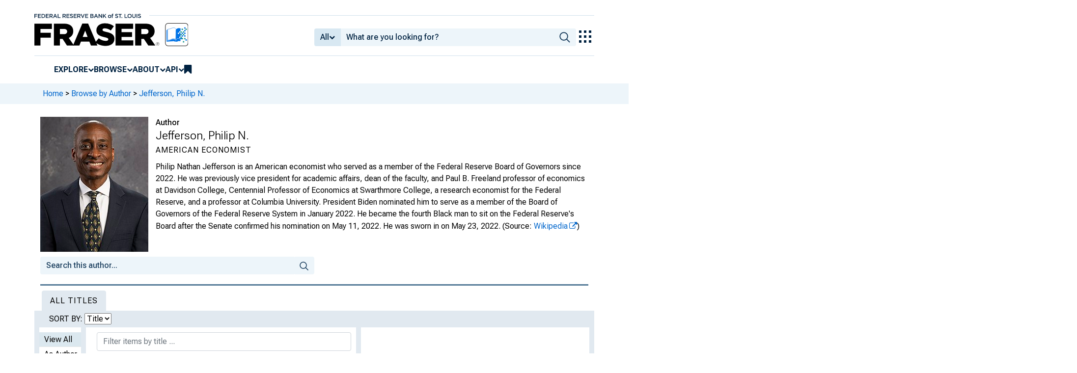

--- FILE ---
content_type: text/html; charset=UTF-8
request_url: https://fraser.stlouisfed.org/author/philip-n-jefferson
body_size: 4967
content:
<!DOCTYPE html>
<html lang="en">
<head>
    <script>
        dataLayer = typeof dataLayer === 'undefined' ? [] : dataLayer;
        fed__header_format = 'fraser';
        console.log('fed__header_format :: ', fed__header_format);
    </script>
    <!-- Google Tag Manager -->
    <script>
            (function (w, d, s, l, i) {
                w[l] = w[l] || [];
                w[l].push({
                    'gtm.start':
                        new Date().getTime(), event: 'gtm.js'
                });
                var f = d.getElementsByTagName(s)[0],
                    j = d.createElement(s), dl = l != 'dataLayer' ? '&l=' + l : '';
                j.async = true;
                j.src =
                    'https://www.googletagmanager.com/gtm.js?id=' + i + dl;
                f.parentNode.insertBefore(j, f);
            })(window, document, 'script', 'dataLayer', 'GTM-HLGQ');
    </script>
    <!-- End Google Tag Manager -->
    <meta name="viewport" content="width=device-width, initial-scale=1">
    <meta http-equiv="X-UA-Compatible" content="IE=edge,chrome=1">
    <meta charset="UTF-8">
    <link rel="unapi-server" type="application/xml" title="unAPI" href="/unapi.php"/>
    <link rel="stylesheet" type="text/css" href="/assets/dist/bootstrap/dist/css/bootstrap.min.css?1767975745">
    <link rel="stylesheet" type="text/css" href="/assets/dist/font-awesome/css/font-awesome.min.css?1767975745">
    <link rel="stylesheet" type="text/css"
          href="//fonts.googleapis.com/css?family=Rosarivo:400,400italic,700,700italic|Open+Sans:400,400italic,700,700italic">
    <link href="https://fonts.googleapis.com/css2?family=Roboto&display=swap" rel="stylesheet">
    <link href="https://fonts.googleapis.com/css2?family=Roboto+Slab&display=swap" rel="stylesheet">
    <link href="https://fonts.googleapis.com/css2?family=Roboto+Flex:opsz,wght@8..144,100..1000&family=Roboto:ital,wght@0,100..900;1,100..900&display=swap">
    <link rel="stylesheet" type="text/css" href=/assets/css/autoComplete.min.css?1767975745>
    <link rel="stylesheet" type="text/css" href=/assets/css/author.css?1767975745>
    <link rel="apple-touch-icon" sizes="57x57" href="/favicons/apple-touch-icon-57x57.png">
<link rel="apple-touch-icon" sizes="60x60" href="/favicons/apple-touch-icon-60x60.png">
<link rel="apple-touch-icon" sizes="72x72" href="/favicons/apple-touch-icon-72x72.png">
<link rel="apple-touch-icon" sizes="76x76" href="/favicons/apple-touch-icon-76x76.png">
<link rel="apple-touch-icon" sizes="114x114" href="/favicons/apple-touch-icon-114x114.png">
<link rel="apple-touch-icon" sizes="120x120" href="/favicons/apple-touch-icon-120x120.png">
<link rel="apple-touch-icon" sizes="144x144" href="/favicons/apple-touch-icon-144x144.png">
<link rel="apple-touch-icon" sizes="152x152" href="/favicons/apple-touch-icon-152x152.png">
<link rel="apple-touch-icon" sizes="180x180" href="/favicons/apple-touch-icon-180x180.png">
<link rel="icon" type="image/png" href="/favicons/favicon-32x32.png" sizes="32x32">
<link rel="icon" type="image/png" href="/favicons/favicon-194x194.png" sizes="194x194">
<link rel="icon" type="image/png" href="/favicons/favicon-96x96.png" sizes="96x96">
<link rel="icon" type="image/png" href="/favicons/android-chrome-192x192.png" sizes="192x192">
<link rel="icon" type="image/png" href="/favicons/favicon-16x16.png" sizes="16x16">
    <link fed="fed" rel="stylesheet" type="text/css" href="/assets/css/fed.css?1767975745">
    <title>
                    Jefferson, Philip N. | Author | FRASER | St. Louis Fed
            </title>
        <meta name="description" content="Works by Philip N. Jefferson">
    <meta name="name" content="Jefferson, Philip N.">
    <meta name="keywords" content="
                    Jefferson, Philip Nathan
                    ">
              
    </head>
<body>
<!-- Google Tag Manager (noscript) -->
<noscript>
    <iframe src="https://www.googletagmanager.com/ns.html?id=GTM-HLGQ"
            height="0" width="0" style="display:none;visibility:hidden"></iframe>
</noscript>
<!-- End Google Tag Manager (noscript) -->
<header fed="header">
            <nav fed="top_bar">
            <a fed="top_bar"
               href="https://www.stlouisfed.org"
               target="_blank">
                <img fed="logo__top_bar"
                     src="/assets/svgs/STLFED__SmallText.svg"
                     alt="FED">
            </a>
        </nav>
        <nav fed="top">
        <div fed="header__left">
            <a fed="logo" href="/">
                <img fed="logo"
                     src="/assets/svgs/STLFED__desktop.svg"
                     alt="logo">
            </a>
        </div>
        <div fed="header__right">
            <button fed="search"
                    class="btn">
                <i class="fa fa-search" title="search"></i>
            </button>
            <button fed="hamburger"
                    class="btn hamburger">
                <i class="fa fa-bars" title="menu"></i>
            </button>
                            <form action="/search.php" id="head-search-form" class="d-none d-lg-block pt-1">

                    
                    <div class="input-group">
                        <button id="filter-toggle" type="button" class="btn btn-default dropdown-toggle"
                                data-bs-toggle="dropdown" aria-haspopup="true" aria-expanded="false">
                            <span id="field-filter">All</span>
                            <i class="fa fa-chevron-down"></i>
                        </button>
                        <ul class="dropdown-menu">
                            <input type="hidden" id="search-filter-param" name="adv_query[0][field]" value="all"/>
                            <input type="hidden" name="adv_query[0][operator]" value="and">
                                                            <li><a class="head-search-filter-option dropdown-item" href="#">All</a>
                                </li>
                                                            <li><a class="head-search-filter-option dropdown-item" href="#">Title</a>
                                </li>
                                                            <li><a class="head-search-filter-option dropdown-item" href="#">Author</a>
                                </li>
                                                            <li><a class="head-search-filter-option dropdown-item" href="#">Subject</a>
                                </li>
                                                            <li><a class="head-search-filter-option dropdown-item" href="#">Date</a>
                                </li>
                                                            <li><a class="head-search-filter-option dropdown-item" href="#">Full-Text</a>
                                </li>
                                                    </ul>
                        <input id="autoComplete" type="text" name="adv_query[0][value]" class="form-control"
                               autocomplete="off">
                        <button type="submit" class="btn btn-default">
                            <img src="/assets/svgs/icon__search.svg">
                        </button>
                    </div>
                </form>
                        <button fed="explore_our_apps"
                    fed__status="0">
                <img fed="waffle"
                     src="/assets/svgs/menu__waffle__off.svg"
                     alt="explore our apps">
            </button>
        </div>
    </nav>
    <nav fed="menu">
        <menu fed="menu">
            <li>
                <a fed="explore" href="javascript:void(0);">Explore</a>
                <i class="fa fa-chevron-down"></i>
                <ol>
                    <li>
                        <a href="/archival">Archival Collections</a>
                    </li>
                    <li>
                        <a href="/theme">Themes</a>
                    </li>
                    <li>
                        <a href="/timeline">Timelines</a>
                    </li>
                </ol>
            </li>
            <li>
                <a fed="browse" href="javascript:void(0);">Browse</a>
                <i class="fa fa-chevron-down"></i>
                <ol>
                    <li>
                        <a href="/title">Titles</a>
                    </li>
                    <li>
                        <a href="/author">Authors</a>
                    </li>
                    <li>
                        <a href="/subject">Subjects</a>
                    </li>
                    <li>
                        <a href="/date">Dates</a>
                    </li>
                </ol>
            </li>
            <li>
                <a fed="about" href="javascript:void(0);">About</a>
                <i class="fa fa-chevron-down"></i>
                <ol>
                    <li>
                        <a href="/about">About FRASER</a>
                    </li>
                    <li>
                        <a href="/faq">FAQ</a>
                    </li>
                    <li>
                        <a href="/contact">Contact Us</a>
                    </li>
                </ol>
            </li>
            <li>
                <a fed="api" href="javascript:void(0);">API</a>
                <i class="fa fa-chevron-down"></i>
                <ol>
                    <li>
                        <a href="/api-documentation/rest-api">REST API</a>
                    </li>
                    <li>
                        <a href="/api-documentation/oai-pmh">OAI-PMH</a>
                    </li>
                </ol>
            </li>
            <li fed="bookmarks">
                <a fed="bookmarks" href="/bookmarks">
                    <i class="fa fa-bookmark fa-lg"></i>
                    <span fed="bookmarks">bookmarks</span>
                </a>
            </li>
        </menu>
    </nav>
</header>
<nav fed="explore_our_apps">
    <h3>explore our apps</h3>
    <hr>
    <menu fed="explore_our_apps">
        <li>
            <a href="https://fred.stlouisfed.org" target="_blank">
                <div>
                    <img src="/assets/svgs/waffle__fred.svg" alt="fred">
                </div>
                <div>
                    <span>fred</span>
                    <span>Tools and resources to find and use economic data worldwide</span>
                </div>
            </a>
        </li>
        <li>
            <a href="/" target="_self">
                <div>
                    <img src="/assets/svgs/waffle__fraser.svg" alt="fraser">
                </div>
                <div>
                    <span>fraser</span>
                    <span>U.S. financial, economic, and banking history</span>
                </div>
            </a>
        </li>
        <li>
            <a href="https://alfred.stlouisfed.org" target="_blank">
                <div>
                    <img src="/assets/svgs/waffle__alfred.svg" alt="alfred">
                </div>
                <div>
                    <span>alfred</span>
                    <span>Vintages of economic data from specific dates in history</span>
                </div>
            </a>
        </li>
        <li>
            <a href="https://cassidi.stlouisfed.org/" target="_blank">
                <div>
                    <img src="/assets/svgs/waffle__cassidi.svg" alt="cassidi">
                </div>
                <div>
                    <span>cassidi</span>
                    <span>View banking market concentrations and perform HHI analysis</span>
                </div>
            </a>
        </li>
    </menu>
</nav>
<div fed="dialog__mobile">
    <nav fed="mobile">
        <menu fed="mobile">
            <!-- dynamically filled -->
        </menu>
    </nav>
</div>

<main fed="main" class="container-xl">
    <div id="content">
        <div class="row">
                            <!--googleoff: snippet-->
                <div fed="container__breadcrumbs">
                    <div class="fed__max_width">
                        <p fed="breadcrumbs">
                            <span>
                              <a href="/">Home</a>
                                 &gt; <a href="/author/">Browse by Author</a> &gt; <a href="/author/philip-n-jefferson">Jefferson, Philip N.</a>                            </span>
                        </p>
                    </div>
                </div>
                <!--googleon: snippet-->
                    </div>
        
                
                            <div class="row content-header-container">
        <div class="col-12 content-header">
            <img src="/docs/siteimages/authors/Philip_Jefferson.jpg" class="pull-left" style="max-height: 275px; padding-right: 15px">
                            <div class="content-header-label">
                    Author
                </div>
                        <h1>	Jefferson, Philip N.</h1>
                            <div class="content-header-subheader">
                    American economist
                </div>
                        
                            <p style="margin-top: 10px;">Philip Nathan Jefferson is an American economist who served as a member of the Federal Reserve Board of Governors since 2022. He was previously vice president for academic affairs, dean of the faculty, and Paul B. Freeland professor of economics at Davidson College, Centennial Professor of Economics at Swarthmore College, a research economist for the Federal Reserve, and a professor at Columbia University. President Biden nominated him to serve as a member of the Board of Governors of the Federal Reserve System in January 2022. He became the fourth Black man to sit on the Federal Reserve&#039;s Board after the Senate confirmed his nomination on May 11, 2022. He was sworn in on May 23, 2022.
                                            <span style="font-style: italic">(Source: <a href="https://en.wikipedia.org/wiki/Philip_Jefferson">Wikipedia</a>)</span>
                                    </p>
            
            
                    </div>
    </div>

    

    <div class="row g-0">
        <form method="GET" action="/search.php" class="author-search">
            <div class="col-lg-6 col-md-12">
                <div class="input-group">
                    <input type="text" class="form-control" name="adv_query[0][value]" placeholder="Search this author...">
                                        <input type="hidden" name="sort" value="_score desc">
                    <input type="hidden" name="page" value="1">
                    <input type="hidden" name="adv_query[0][field]" value="all">
                    <input type="hidden" name="adv_query[0][operator]" value="and">
                    <input type="hidden" name="facets[]" value="name:18109">
                    <span class="input-group-btn">
                        <button type="submit" class="btn btn-default">
                            <img src="/assets/svgs/icon__search.svg">
                        </button>
                    </span>
                </div>
            </div>
        </form>
    </div>


    <div class="row">
        <div class="col-12">
            	

        </div>
    </div>

    <div class="row">
        <ul class="nav nav-tabs" role="tablist" id="author-tabs">
            <li role="presentation" class="active nav-item">
                <a href="#records" role="tab" data-toggle="tab" class="nav-link">All Titles</a>
            </li>
        </ul>
    </div>

    <div class="row">
        <div class="col-12">
            <div class="tab-content">
                <div class="tab-pane active" id="records">
                </div>
            </div>
            <div class="clearfix"></div>
        </div>
    </div>


<div class="row">
        <div class="col-12">
                        <!--googleoff: snippet-->
<div class="shade active ">
    <span id="shade-about">More Information</span>
    <div class="clearfix"></div>
</div>
<!--googleon: snippet-->

            <div class="shade-content">
                
                	
	<p>
	
	

                                <p><span class="metadata-heading"><!--googleon: snippet-->AFFILIATION:<!--googleon: snippet--></span></p>
                <ul>
                                        <li>
                                                                        <a href="/author/board-governors-federal-reserve-system-us-1935">Board of Governors of the Federal Reserve System (U.S.) -- Governor (2022-)</a>
                                                                    </li>
                                    </ul>
                                                <p><span class="metadata-heading"><!--googleoff: snippet-->VARIANT NAMES:<!--googleon: snippet--></span></p>
                <ul>
                                        <li>Jefferson, Philip Nathan</li>
                                    </ul>
                                                
                                <abbr class="unapi-id" title="author:18109"></abbr>
                		<!--googleoff: snippet-->
	<div class="row">
		<div  >
			<a href="/metadata.php?type=author&id=18109" target="_blank" class="w-100 btn btn-outline-secondary   ">
				<i class="fa fa-file-code-o"></i> Metadata (XML)
			</a>
		</div>
		<div >
			<a href="/metadata.php?type=author&id=18109&json=1" target="_blank" class="w-100 btn btn-outline-secondary  ">
				<i class="fa fa-file-text-o"></i> Metadata (JSON)
			</a>
		</div>
	</div>
	<!--googleon: snippet-->
	
            </div>

                        <!--googleoff: snippet-->
<div class="shade active ">
    <span id="shade-about">Save &amp; Share</span>
    <div class="clearfix"></div>
</div>
<!--googleon: snippet-->

            <div class="shade-content">
                		<!--googleoff: snippet-->
	    <div class="share-box row form-inline">
        <div class="col-12">
                                                                                                                
                                    <a href="https://twitter.com/intent/tweet?text=Jefferson, Philip N. https%3A%2F%2Ffraser.stlouisfed.org%2Fauthor%2F18109&amp;via=FedFRASER"
               id="twitter-x-link-title"
               target="_blank"
               rel="nofollow"
               class="no-external-icon"
               data-toggle="tooltip"
               data-placement="top"
               data-title="Share to Twitter">
				<div class="twitter-x-black-bg">
				<img src="/assets/svgs/social_icons/x__off.svg" class="x-logo-white" alt="twitter-x-logo">
				</div>
            </a>
            <a href="https://facebook.com/sharer.php?u=https://fraser.stlouisfed.org/author/18109"
               target="_blank"
               class="facebook no-external-icon"
               rel="nofollow"
               data-toggle="tooltip"
               data-placement="top"
               data-title="Share to Facebook">
                <i class="fa fg-share-gtm fa-facebook-square fa-3x" style="font-size:2.4em;"></i>
            </a>
                                                                                    
			                                <div class="input-group mt-2" data-toggle="tooltip" data-placement="top" title="" data-original-title="Copy to clipboard" style="display:flex;">
                	<button class="btn btn-outline-secondary"><i class="fa fa-clipboard" data-original-title="" title=""></i></button>
                	<input readonly="" type="text" id="share-url" style="max-width: 100%;" data-clipboard-target="#share-url" class="readonly form-control" value="https://fraser.stlouisfed.org/author/18109" />
            	</div>
                			    	</div>
	</div>
	<!--googleon: snippet-->

            </div>
        </div>
    </div>

        <!-- googleoff: snippet -->
    <div class="modal fade browse-by-modal" tabindex="-1" role="dialog">
        <div class="modal-dialog" role="document" style="max-width: 600px;">
            <div class="modal-content">
                <div class="modal-header">
                    <h1 class="modal-title"></h1>
                    <button type="button" class="btn-close" data-bs-dismiss="modal" aria-label="Close"></button>
                </div>
                <div class="modal-body">
                    <p></p>
                </div>
                <div class="modal-footer">
                    <p class="footer-buttons col-12">
                    </p>
                    <button type="button" class="btn btn-outline-secondary btn-block col-12" data-bs-dismiss="modal">Close</button>
                </div>
            </div><!-- /.modal-content -->
        </div><!-- /.modal-dialog -->
    </div><!-- /.modal -->
    <!-- googleon: snippet -->


    </div>
</main>
    <footer fed="footer">
        <div fed="footer__content" class="fed__max_width">
            <div fed="footer__left">
                <div fed="footer__left__top">
                    <h3>SUBSCRIBE TO THE FRASER NEWSLETTER</h3>
                    <form fed="newsletter"
                          method="post"
                          class="form-inline newsletter-form">
                        <div class="input-group">
                            <input fed="email"
                                   type="text"
                                   name="email"
                                   placeholder="Email"
                                   class="form-control email">
                            <button fed="newsletter"
                                    type="submit"
                                    class="btn btn-default">Subscribe
                            </button>
                        </div>
                    </form>
                </div>
                <div fed="footer__left__bottom">
                    <div>
                        <div>
                            <span>FOLLOW FRASER</span>
                            <a fed="x" href="https://x.com/fedfraser" target="_blank">
                                <img src="/assets/svgs/social_icons/x__off.svg" alt="@FedFRASER">
                            </a>
                        </div>
                    </div>
                    <div>
                        <div>
                            <span>WHAT'S NEW</span>
                            <a href="/rss/whatsnew.php">
                                <i class="fa fa-rss"></i>
                            </a>
                        </div>
                    </div>
                </div>
            </div>
            <div fed="footer__right">
                <h3>NEED HELP?</h3>
                <div>
                    <a href="/about">About</a>
                    <a href="/faq">FAQ</a>
                    <a href="https://www.stlouisfed.org/about-us/legal-information" target="_blank">Legal and Privacy</a>
                    <a href="/contact">Contact Us</a>
                </div>
            </div>
        </div>
    </footer>

<script src=/assets/dist/jquery/dist/jquery.min.js?1767975745></script>
<script src=/assets/js/dist/bookmarks.min.js?1767975745></script>
<script src=/assets/js/dist/autoComplete.min.js?1767975745></script>
<script src=/assets/js/dist/autoComplete.config.min.js?1767975745></script>
<script src=/assets/dist/bootstrap/dist/js/bootstrap.bundle.min.js?1767975745></script>
<script src=/assets/js/common.min.js?1767975745></script>
<script src=/assets/dist/jquery.scrollto/jquery.scrollTo.min.js?1767975745></script>
<script src=/assets/js/fed.js?1767975745></script>
    <script src=/assets/js/react-components/vendor.js?1767975745 type="text/javascript"></script>
    <script src=/assets/js/react-components/author-components.js?1767975745 type="text/javascript"></script>
<!-- pingdom_uptime_check=uXCPjTUzTxL7ULra -->
<script type="text/javascript"  src="/7uOADrVie9QcTuJu65uG7dlO/ak5wmkrr2tcX0zV93i/alwUQkx-/YTBUZy/9dJG4B"></script></body>
</html>


--- FILE ---
content_type: text/html; charset=UTF-8
request_url: https://fraser.stlouisfed.org/author/philip-n-jefferson?listRecords=true&order_by=title
body_size: 6290
content:
{"records":[{"id":"657600","record_type":"item","record_id":"657600","url":"\/title\/statements-speeches-philip-n-jefferson-6860\/discussion-paper-managing-disinflations-stephen-g-cecchetti-michael-e-feroli-peter-hooper-frederic-s-mishkin-kermit-l-schoenholtz-657600","url_with_ids":"\/title\/6860\/item\/657600","primary_url":"t","legacy_url":null,"content_type":"item","relation":"author","sort_date":"2023-02-24","sort_title":"Discussion of the Paper \"Managing Disinflations\" by Stephen G. Cecchetti, Michael E. Feroli, Peter Hooper, Frederic S. Mishkin, and Kermit L. Schoenholtz : At the U.S. Monetary Policy Forum, New York, New York","metadata":{"name":[{"role":"creator","namePart":["Jefferson, Philip N."],"recordInfo":{"recordIdentifier":["18109"]}}],"frAdmin":{"public":"yes","download":"https:\/\/www.federalreserve.gov\/newsevents\/speech\/jefferson20230224a.htm","filename":"\/docs\/historical\/federal reserve history\/bog_members_statements\/jefferson20230224a.pdf","sortOrder":null,"watermark":"no","groupedPages":"no"},"sortOrder":[],"titleInfo":[{"title":"Discussion of the Paper \"Managing Disinflations\" by Stephen G. Cecchetti, Michael E. Feroli, Peter Hooper, Frederic S. Mishkin, and Kermit L. Schoenholtz","subTitle":"At the U.S. Monetary Policy Forum, New York, New York"}],"originInfo":{"issuance":"multipart","sortDate":"2023-02-24","dateIssued":"February 24, 2023"},"recordInfo":{"recordCreatorId":"gpodleski","recordUpdatedId":"iiif-builder","recordIdentifier":["657600"],"recordUpdatedDate":"2025-07-26 10:12:19","recordCreationDate":"2024-01-08 11:09:07"},"tableOfContents":[],"physicalDescription":{"extent":"20 pages","internetMediaType":["application\/pdf"]}},"item_id":null,"title_id":"6860","formatted_title":"Discussion of the Paper \"Managing Disinflations\" by Stephen G. Cecchetti, Michael E. Feroli, Peter Hooper, Frederic S. Mishkin, and Kermit L. Schoenholtz : At the U.S. Monetary Policy Forum, New York, New York"},{"id":"657609","record_type":"item","record_id":"657609","url":"\/title\/statements-speeches-philip-n-jefferson-6860\/elevated-economic-uncertainty-causes-consequences-657609","url_with_ids":"\/title\/6860\/item\/657609","primary_url":"t","legacy_url":null,"content_type":"item","relation":"author","sort_date":"2023-11-14","sort_title":"Elevated Economic Uncertainty: Causes and Consequences : At  \"Global Risk, Uncertainty, and Volatility,\" a research conference sponsored by  the Federal Reserve Board of Governors, Swiss National Bank and the Bank for International Settlements, Zurich, Switzerland (virtual)","metadata":{"name":[{"role":"creator","namePart":["Jefferson, Philip N."],"recordInfo":{"recordIdentifier":["18109"]}}],"frAdmin":{"public":"yes","download":"https:\/\/www.federalreserve.gov\/newsevents\/speech\/jefferson20231114a.htm","filename":"\/docs\/historical\/federal reserve history\/bog_members_statements\/jefferson20231114a.pdf","sortOrder":null,"watermark":"no","groupedPages":"no"},"sortOrder":[],"titleInfo":[{"title":"Elevated Economic Uncertainty: Causes and Consequences","subTitle":"At  \"Global Risk, Uncertainty, and Volatility,\" a research conference sponsored by  the Federal Reserve Board of Governors, Swiss National Bank and the Bank for International Settlements, Zurich, Switzerland (virtual)"}],"originInfo":{"issuance":"multipart","sortDate":"2023-11-14","dateIssued":"November 14, 2023"},"recordInfo":{"recordCreatorId":"gpodleski","recordUpdatedId":"iiif-builder","recordIdentifier":["657609"],"recordUpdatedDate":"2025-07-26 04:25:49","recordCreationDate":"2024-01-08 11:09:26"},"tableOfContents":[],"physicalDescription":{"extent":"21 pages","internetMediaType":["application\/pdf"]}},"item_id":null,"title_id":"6860","formatted_title":"Elevated Economic Uncertainty: Causes and Consequences : At  \"Global Risk, Uncertainty, and Volatility,\" a research conference sponsored by  the Federal Reserve Board of Governors, Swiss National Bank and the Bank for International Settlements, Zurich, Switzerland (virtual)"},{"id":"657605","record_type":"item","record_id":"657605","url":"\/title\/statements-speeches-philip-n-jefferson-6860\/financial-stability-us-economy-657605","url_with_ids":"\/title\/6860\/item\/657605","primary_url":"t","legacy_url":null,"content_type":"item","relation":"author","sort_date":"2023-05-31","sort_title":"Financial Stability and the U.S. Economy : At the 22nd Annual International Conference on Policy Challenges for the Financial Sector, Washington, D.C.","metadata":{"name":[{"role":"creator","namePart":["Jefferson, Philip N."],"recordInfo":{"recordIdentifier":["18109"]}}],"frAdmin":{"public":"yes","download":"https:\/\/www.federalreserve.gov\/newsevents\/speech\/jefferson20230531a.htm","filename":"\/docs\/historical\/federal reserve history\/bog_members_statements\/jefferson20230531a.pdf","sortOrder":null,"watermark":"no","groupedPages":"no"},"sortOrder":[],"titleInfo":[{"title":"Financial Stability and the U.S. Economy","subTitle":"At the 22nd Annual International Conference on Policy Challenges for the Financial Sector, Washington, D.C."}],"originInfo":{"issuance":"multipart","sortDate":"2023-05-31","dateIssued":"May 31, 2023"},"recordInfo":{"recordCreatorId":"gpodleski","recordUpdatedId":"iiif-builder","recordIdentifier":["657605"],"recordUpdatedDate":"2025-07-25 22:22:56","recordCreationDate":"2024-01-08 11:09:18"},"tableOfContents":[],"physicalDescription":{"extent":"8 pages","internetMediaType":["application\/pdf"]}},"item_id":null,"title_id":"6860","formatted_title":"Financial Stability and the U.S. Economy : At the 22nd Annual International Conference on Policy Challenges for the Financial Sector, Washington, D.C."},{"id":"657602","record_type":"item","record_id":"657602","url":"\/title\/statements-speeches-philip-n-jefferson-6860\/implementation-transmission-monetary-policy-657602","url_with_ids":"\/title\/6860\/item\/657602","primary_url":"t","legacy_url":null,"content_type":"item","relation":"author","sort_date":"2023-03-27","sort_title":"Implementation and Transmission of Monetary Policy : At the H. Parker Willis Lecture, Washington and Lee University, Lexington, Virginia","metadata":{"name":[{"role":"creator","namePart":["Jefferson, Philip N."],"recordInfo":{"recordIdentifier":["18109"]}}],"frAdmin":{"public":"yes","download":"https:\/\/www.federalreserve.gov\/newsevents\/speech\/jefferson20230327a.htm","filename":"\/docs\/historical\/federal reserve history\/bog_members_statements\/jefferson20230327a.pdf","sortOrder":null,"watermark":"no","groupedPages":"no"},"sortOrder":[],"titleInfo":[{"title":"Implementation and Transmission of Monetary Policy","subTitle":"At the H. Parker Willis Lecture, Washington and Lee University, Lexington, Virginia"}],"originInfo":{"issuance":"multipart","sortDate":"2023-03-27","dateIssued":"March 27, 2023"},"recordInfo":{"recordCreatorId":"gpodleski","recordUpdatedId":"iiif-builder","recordIdentifier":["657602"],"recordUpdatedDate":"2025-07-26 07:10:29","recordCreationDate":"2024-01-08 11:09:11"},"tableOfContents":[],"physicalDescription":{"extent":"31 pages","internetMediaType":["application\/pdf"]}},"item_id":null,"title_id":"6860","formatted_title":"Implementation and Transmission of Monetary Policy : At the H. Parker Willis Lecture, Washington and Lee University, Lexington, Virginia"},{"id":"6865","record_type":"title","record_id":"6865","url":"\/title\/nominations-sarah-bloom-raskin-lisa-denell-cook-philip-nathan-jefferson-6865","url_with_ids":"\/title\/6865","primary_url":"t","legacy_url":null,"content_type":"title","relation":"subject","sort_date":"2022-02-03","sort_title":"Nominations of Sarah Bloom Raskin, Lisa Denell Cook, and Philip Nathan Jefferson : Hearing Before the Committee on Banking, Housing, and Urban Affairs, United States Senate, One Hundred Seventeenth Congress, Second Session, February 3, 2022","metadata":{"name":[{"role":"creator","namePart":["One Hundred Seventeenth Congress",{"$":"2021-2023","@type":"date"}],"recordInfo":{"recordIdentifier":["14745"]}},{"role":"contributor","namePart":["United States. Congress. Senate. Committee on Banking, Housing, and Urban Affairs",{"$":"1970-","@type":"date"}],"recordInfo":{"recordIdentifier":["14"]}}],"note":[{"$":"Senate Hearing 117-340","@type":"public"}],"genre":["government publication"],"frAdmin":{"public":"yes","filename":"\/docs\/historical\/nominations\/20220203_cook_jefferson_noms.pdf","watermark":"no","groupedPages":"no","canonicalLink":"https:\/\/www.govinfo.gov\/app\/details\/CHRG-117shrg48311\/CHRG-117shrg48311","digitalCopySource":"Govinfo.gov"},"subject":{"name":[{"name":"Cook, Lisa D.","recordInfo":{"recordIdentifier":["18108"]}},{"name":"Jefferson, Philip N.","recordInfo":{"recordIdentifier":["18109"]}},{"name":"Raskin, Sarah Bloom, 1961-","recordInfo":{"recordIdentifier":["2397"]}}],"topic":[{"topic":"Congressional hearings","recordInfo":{"recordIdentifier":["6824"]}}]},"language":["eng"],"sortOrder":{"series":{"5262":"20220203"}},"titleInfo":[{"title":"Nominations of Sarah Bloom Raskin, Lisa Denell Cook, and Philip Nathan Jefferson","subTitle":"Hearing Before the Committee on Banking, Housing, and Urban Affairs, United States Senate","titlePartNumber":"One Hundred Seventeenth Congress, Second Session, February 3, 2022"}],"identifier":[{"$":"1347386728","@type":"oclc"}],"originInfo":{"place":"Washington, D.C.","issuance":"monographic","sortDate":"2022-02-03","publisher":"U.S. Government Publishing Office","dateIssued":"February 3, 2022"},"recordInfo":{"recordCreatorId":"jwhipple","recordUpdatedId":"iiif-builder","recordIdentifier":["6865"],"recordUpdatedDate":"2025-08-01 03:57:14","recordCreationDate":"2022-12-07 14:14:14"},"relatedItem":[{"@type":"series","titleInfo":[{"title":"Congressional Documents"}],"recordInfo":{"recordIdentifier":["5292"]}},{"@type":"series","sortOrder":"20220203","titleInfo":[{"title":"Nomination Hearings of the Federal Reserve Board of Governors"}],"recordInfo":{"recordIdentifier":["5262"]}}],"classification":[{"$":"Y 4.B 22\/3:S.Hrg.117-340","@authority":"sudocs"}],"typeOfResource":"text","tableOfContents":[],"physicalDescription":{"form":"electronic","extent":"378 pages","digitalOrigin":"born digital","internetMediaType":["application\/pdf"]},"searchable_values":[]},"item_id":null,"title_id":null,"formatted_title":"Nominations of Sarah Bloom Raskin, Lisa Denell Cook, and Philip Nathan Jefferson : Hearing Before the Committee on Banking, Housing, and Urban Affairs, United States Senate, One Hundred Seventeenth Congress, Second Session, February 3, 2022"},{"id":"657603","record_type":"item","record_id":"657603","url":"\/title\/statements-speeches-philip-n-jefferson-6860\/assessment-current-monetary-policy-657603","url_with_ids":"\/title\/6860\/item\/657603","primary_url":"t","legacy_url":null,"content_type":"item","relation":"author","sort_date":"2023-05-12","sort_title":"On the Assessment of Current Monetary Policy : At the \"How to Get Back on Track: A Policy Conference,\" Hoover Institution, Stanford, California","metadata":{"name":[{"role":"creator","namePart":["Jefferson, Philip N."],"recordInfo":{"recordIdentifier":["18109"]}}],"frAdmin":{"public":"yes","download":"https:\/\/www.federalreserve.gov\/newsevents\/speech\/jefferson20230512a.htm","filename":"\/docs\/historical\/federal reserve history\/bog_members_statements\/jefferson20230512a.pdf","sortOrder":null,"watermark":"no","groupedPages":"no"},"sortOrder":[],"titleInfo":[{"title":"On the Assessment of Current Monetary Policy","subTitle":"At the \"How to Get Back on Track: A Policy Conference,\" Hoover Institution, Stanford, California"}],"originInfo":{"issuance":"multipart","sortDate":"2023-05-12","dateIssued":"May 12, 2023"},"recordInfo":{"recordCreatorId":"gpodleski","recordUpdatedId":"iiif-builder","recordIdentifier":["657603"],"recordUpdatedDate":"2025-07-25 19:53:34","recordCreationDate":"2024-01-08 11:09:14"},"tableOfContents":[],"physicalDescription":{"extent":"14 pages","internetMediaType":["application\/pdf"]}},"item_id":null,"title_id":"6860","formatted_title":"On the Assessment of Current Monetary Policy : At the \"How to Get Back on Track: A Policy Conference,\" Hoover Institution, Stanford, California"},{"id":"657607","record_type":"item","record_id":"657607","url":"\/title\/statements-speeches-philip-n-jefferson-6860\/opening-remarks-18th-central-bank-conference-microstructure-financial-markets-board-governors-federal-reserve-system-657607","url_with_ids":"\/title\/6860\/item\/657607","primary_url":"t","legacy_url":null,"content_type":"item","relation":"author","sort_date":"2023-10-19","sort_title":"Opening Remarks at the 18th Central Bank Conference on the Microstructure of Financial Markets, Board of Governors of the Federal Reserve System","metadata":{"name":[{"role":"creator","namePart":["Jefferson, Philip N."],"recordInfo":{"recordIdentifier":["18109"]}}],"frAdmin":{"public":"yes","download":"https:\/\/www.federalreserve.gov\/newsevents\/speech\/jefferson20231019a.htm","filename":"\/docs\/historical\/federal reserve history\/bog_members_statements\/jefferson20231019a.pdf","sortOrder":null,"watermark":"no","groupedPages":"no"},"sortOrder":[],"titleInfo":[{"title":"Opening Remarks at the 18th Central Bank Conference on the Microstructure of Financial Markets, Board of Governors of the Federal Reserve System"}],"originInfo":{"issuance":"multipart","sortDate":"2023-10-19","dateIssued":"October 19, 2023"},"recordInfo":{"recordCreatorId":"gpodleski","recordUpdatedId":"iiif-builder","recordIdentifier":["657607"],"recordUpdatedDate":"2025-07-26 01:56:31","recordCreationDate":"2024-01-08 11:09:22"},"tableOfContents":[],"physicalDescription":{"extent":"5 pages","internetMediaType":["application\/pdf"]}},"item_id":null,"title_id":"6860","formatted_title":"Opening Remarks at the 18th Central Bank Conference on the Microstructure of Financial Markets, Board of Governors of the Federal Reserve System"},{"id":"628216","record_type":"item","record_id":"628216","url":"\/title\/statements-speeches-philip-n-jefferson-6860\/opportunity-inclusive-economic-growth-628216","url_with_ids":"\/title\/6860\/item\/628216","primary_url":"t","legacy_url":null,"content_type":"item","relation":"author","sort_date":"2022-11-17","sort_title":"Opportunity and Inclusive Economic Growth : Remarks at the 2022 Institute Research Conference, hosted by the Opportunity and Inclusive Growth Institute, Federal Reserve Bank of Minneapolis","metadata":{"name":[{"role":"creator","namePart":["Jefferson, Philip N."],"recordInfo":{"recordIdentifier":["18109"]}}],"note":[{"$":"A recording of this event is available at <a href=\"https:\/\/www.youtube.com\/watch?v=Eiw7A--Kmlk\">https:\/\/www.youtube.com\/watch?v=Eiw7A--Kmlk<\/a>","@type":"public"}],"genre":["speech"],"frAdmin":{"public":"yes","filename":"\/docs\/historical\/federal reserve history\/bog_members_statements\/jefferson20221117a.pdf","sortOrder":null,"watermark":"no","groupedPages":"no","canonicalLink":"https:\/\/www.federalreserve.gov\/newsevents\/speech\/jefferson20221117a.htm","digitalCopySource":"Board of Governors of the Federal Reserve System"},"sortOrder":[],"titleInfo":[{"title":"Opportunity and Inclusive Economic Growth","subTitle":"Remarks at the 2022 Institute Research Conference, hosted by the Opportunity and Inclusive Growth Institute, Federal Reserve Bank of Minneapolis"}],"originInfo":{"issuance":"multipart","sortDate":"2022-11-17","dateIssued":"November 17, 2022"},"recordInfo":{"recordCreatorId":"jwhipple","recordUpdatedId":"iiif-builder","recordIdentifier":["628216"],"recordUpdatedDate":"2025-07-20 13:42:52","recordCreationDate":"2023-01-03 10:30:57"},"typeOfResource":"text","tableOfContents":[],"physicalDescription":{"form":"electronic","extent":"6 pages","digitalOrigin":"born digital","internetMediaType":["application\/pdf"]}},"item_id":null,"title_id":"6860","formatted_title":"Opportunity and Inclusive Economic Growth : Remarks at the 2022 Institute Research Conference, hosted by the Opportunity and Inclusive Growth Institute, Federal Reserve Bank of Minneapolis"},{"id":"657601","record_type":"item","record_id":"657601","url":"\/title\/statements-speeches-philip-n-jefferson-6860\/recent-inflation-dual-mandate-657601","url_with_ids":"\/title\/6860\/item\/657601","primary_url":"t","legacy_url":null,"content_type":"item","relation":"author","sort_date":"2023-02-27","sort_title":"Recent Inflation and the Dual Mandate : At the Ec10, Principles of Economics, Lecture, Faculty of Arts and Sciences, Harvard University, Cambridge, Massachusetts","metadata":{"name":[{"role":"creator","namePart":["Jefferson, Philip N."],"recordInfo":{"recordIdentifier":["18109"]}}],"frAdmin":{"public":"yes","download":"https:\/\/www.federalreserve.gov\/newsevents\/speech\/jefferson20230227a.htm","filename":"\/docs\/historical\/federal reserve history\/bog_members_statements\/jefferson20230227a.pdf","sortOrder":null,"watermark":"no","groupedPages":"no"},"sortOrder":[],"titleInfo":[{"title":"Recent Inflation and the Dual Mandate","subTitle":"At the Ec10, Principles of Economics, Lecture, Faculty of Arts and Sciences, Harvard University, Cambridge, Massachusetts"}],"originInfo":{"issuance":"multipart","sortDate":"2023-02-27","dateIssued":"February 27, 2023"},"recordInfo":{"recordCreatorId":"gpodleski","recordUpdatedId":"iiif-builder","recordIdentifier":["657601"],"recordUpdatedDate":"2025-07-26 01:14:50","recordCreationDate":"2024-01-08 11:09:09"},"tableOfContents":[],"physicalDescription":{"extent":"30 pages","internetMediaType":["application\/pdf"]}},"item_id":null,"title_id":"6860","formatted_title":"Recent Inflation and the Dual Mandate : At the Ec10, Principles of Economics, Lecture, Faculty of Arts and Sciences, Harvard University, Cambridge, Massachusetts"},{"id":"657608","record_type":"item","record_id":"657608","url":"\/title\/statements-speeches-philip-n-jefferson-6860\/research-statistics-centennial-anniversary-past-present-future-657608","url_with_ids":"\/title\/6860\/item\/657608","primary_url":"t","legacy_url":null,"content_type":"item","relation":"author","sort_date":"2023-11-08","sort_title":"Research and Statistics Centennial Anniversary: Past, Present and Future : At \"A Look at the Past, Present, and Future,\" a conference celebrating the Centennial of the Division of Research and Statistics, Board of Governors of the Federal Reserve System","metadata":{"name":[{"role":"creator","namePart":["Jefferson, Philip N."],"recordInfo":{"recordIdentifier":["18109"]}}],"frAdmin":{"public":"yes","download":"https:\/\/www.federalreserve.gov\/newsevents\/speech\/jefferson20231108a.htm","filename":"\/docs\/historical\/federal reserve history\/bog_members_statements\/jefferson20231108a.pdf","sortOrder":null,"watermark":"no","groupedPages":"no"},"sortOrder":[],"titleInfo":[{"title":"Research and Statistics Centennial Anniversary: Past, Present and Future","subTitle":"At \"A Look at the Past, Present, and Future,\" a conference celebrating the Centennial of the Division of Research and Statistics, Board of Governors of the Federal Reserve System"}],"originInfo":{"issuance":"multipart","sortDate":"2023-11-08","dateIssued":"November 8, 2023"},"recordInfo":{"recordCreatorId":"gpodleski","recordUpdatedId":"iiif-builder","recordIdentifier":["657608"],"recordUpdatedDate":"2025-07-26 06:59:17","recordCreationDate":"2024-01-08 11:09:24"},"tableOfContents":[],"physicalDescription":{"extent":"7 pages","internetMediaType":["application\/pdf"]}},"item_id":null,"title_id":"6860","formatted_title":"Research and Statistics Centennial Anniversary: Past, Present and Future : At \"A Look at the Past, Present, and Future,\" a conference celebrating the Centennial of the Division of Research and Statistics, Board of Governors of the Federal Reserve System"},{"id":"667035","record_type":"item","record_id":"667035","url":"\/title\/statements-speeches-philip-n-jefferson-6860\/statement-committee-banking-housing-urban-affairs-us-senate-667035","url_with_ids":"\/title\/6860\/item\/667035","primary_url":"t","legacy_url":null,"content_type":"item","relation":"author","sort_date":"2023-06-21","sort_title":"Statement before the Committee on Banking, Housing, and Urban Affairs, U.S. Senate","metadata":{"name":[{"role":"creator","namePart":["Jefferson, Philip N."],"recordInfo":{"recordIdentifier":["18109"]}}],"genre":["speech"],"frAdmin":{"public":"yes","filename":"\/docs\/historical\/federal reserve history\/bog_members_statements\/jefferson_20230621.pdf","watermark":"no","groupedPages":"no","canonicalLink":"https:\/\/www.federalreserve.gov\/newsevents\/testimony\/jefferson20230621a.htm"},"sortOrder":[],"titleInfo":[{"title":"Statement before the Committee on Banking, Housing, and Urban Affairs, U.S. Senate"}],"originInfo":{"issuance":"multipart","sortDate":"2023-06-21","dateIssued":"June 21, 2023"},"recordInfo":{"recordCreatorId":"delaney-mccoy","recordUpdatedId":"iiif-builder","recordIdentifier":["667035"],"recordUpdatedDate":"2025-07-31 19:59:08","recordCreationDate":"2024-04-25 11:08:17"},"typeOfResource":"text","physicalDescription":{"form":"electronic","extent":"3 pages","digitalOrigin":"born digital","internetMediaType":["application\/pdf"]}},"item_id":null,"title_id":"6860","formatted_title":"Statement before the Committee on Banking, Housing, and Urban Affairs, U.S. Senate"},{"id":"6860","record_type":"title","record_id":"6860","url":"\/title\/statements-speeches-philip-n-jefferson-6860","url_with_ids":"\/title\/6860","primary_url":"t","legacy_url":null,"content_type":"title","relation":"author","sort_date":"2022-10-04","sort_title":"Statements and Speeches of Philip N. Jefferson","metadata":{"name":[{"role":"creator","namePart":["Jefferson, Philip N."],"recordInfo":{"recordIdentifier":["18109"]}},{"role":"contributor","namePart":["Board of Governors of the Federal Reserve System (U.S.)",{"$":"1935-","@type":"date"}],"recordInfo":{"recordIdentifier":["3"]}}],"genre":["speech"],"frAdmin":{"public":"yes","download":"Download annually","watermark":"no","groupedPages":"no","thumbnailImage":"\/docs\/siteimages\/authors\/Philip_Jefferson.jpg"},"abstract":["<p>This is a collection of transcripts of public statements of Philip N. Jefferson. Jefferson took office as a member of the Board of Governors of the Federal Reserve System on May 23, 2022.<\/p>"],"language":["eng"],"sortOrder":[],"titleInfo":[{"title":"Statements and Speeches of Philip N. Jefferson"}],"originInfo":{"issuance":"multipart","dateIssued":[{"$":"2022-10-04","@point":"start"},{"$":"2024-10-09","@point":"end"}]},"recordInfo":{"recordCreatorId":"jwhipple","recordUpdatedId":"delaney-mccoy","recordIdentifier":["6860"],"recordUpdatedDate":"2025-01-17 10:32:23","recordCreationDate":"2022-12-06 17:05:35"},"relatedItem":[{"@type":"series","titleInfo":[{"title":"Statements and Speeches of Members of the Board of Governors of the Federal Reserve System"}],"recordInfo":{"recordIdentifier":["3763"]}},{"@type":"series","titleInfo":[{"title":"Statements and Speeches of Federal Open Market Committee Participants"},{"@type":"alternate","title":"Statements and Speeches of FOMC Participants"},{"@type":"alternate","title":"FOMC Statements and Speeches"}],"recordInfo":{"recordIdentifier":["3761"]}},{"@type":"series","titleInfo":[{"title":"Statements and Speeches of Federal Reserve Officials"}],"recordInfo":{"recordIdentifier":["3762"]}}],"typeOfResource":"text","physicalDescription":{"form":"print","digitalOrigin":"born digital"}},"item_id":null,"title_id":null,"formatted_title":"Statements and Speeches of Philip N. Jefferson"},{"id":"628215","record_type":"item","record_id":"628215","url":"\/title\/statements-speeches-philip-n-jefferson-6860\/technologys-impact-post-pandemic-economy-628215","url_with_ids":"\/title\/6860\/item\/628215","primary_url":"t","legacy_url":null,"content_type":"item","relation":"author","sort_date":"2022-10-04","sort_title":"Technology's Impact on the Post-Pandemic Economy : Remarks at \"Technology-Enabled Disruption: Lessons from the Pandemic and the Path Ahead,\" organized by the Federal Reserve Banks of Atlanta, Dallas, and Richmond","metadata":{"name":[{"role":"creator","namePart":["Jefferson, Philip N."],"recordInfo":{"recordIdentifier":["18109"]}}],"note":[{"$":"A recording of this event is available at","@type":"public"}],"genre":["speech"],"frAdmin":{"public":"yes","filename":"\/docs\/historical\/federal reserve history\/bog_members_statements\/jefferson20221004.pdf","sortOrder":null,"watermark":"no","groupedPages":"no","canonicalLink":"https:\/\/www.federalreserve.gov\/newsevents\/speech\/jefferson20221004a.htm","digitalCopySource":"Board of Governors of the Federal Reserve System"},"sortOrder":[],"titleInfo":[{"title":"Technology's Impact on the Post-Pandemic Economy","subTitle":"Remarks at \"Technology-Enabled Disruption: Lessons from the Pandemic and the Path Ahead,\" organized by the Federal Reserve Banks of Atlanta, Dallas, and Richmond"}],"originInfo":{"issuance":"multipart","sortDate":"2022-10-04","dateIssued":"October 4, 2022"},"recordInfo":{"recordCreatorId":"jwhipple","recordUpdatedId":"iiif-builder","recordIdentifier":["628215"],"recordUpdatedDate":"2025-07-20 22:15:30","recordCreationDate":"2023-01-03 10:30:48"},"typeOfResource":"text","tableOfContents":[],"physicalDescription":{"form":"electronic","extent":"7 pages","digitalOrigin":"born digital","internetMediaType":["application\/pdf"]}},"item_id":null,"title_id":"6860","formatted_title":"Technology's Impact on the Post-Pandemic Economy : Remarks at \"Technology-Enabled Disruption: Lessons from the Pandemic and the Path Ahead,\" organized by the Federal Reserve Banks of Atlanta, Dallas, and Richmond"},{"id":"657604","record_type":"item","record_id":"657604","url":"\/title\/statements-speeches-philip-n-jefferson-6860\/us-economic-outlook-considerations-monetary-policy-657604","url_with_ids":"\/title\/6860\/item\/657604","primary_url":"t","legacy_url":null,"content_type":"item","relation":"author","sort_date":"2023-05-18","sort_title":"U.S. Economic Outlook and Considerations for Monetary Policy : At the 2023 International Insurance Forum, National Association of Insurance Commissioners (NAIC), Washington, D.C.","metadata":{"name":[{"role":"creator","namePart":["Jefferson, Philip N."],"recordInfo":{"recordIdentifier":["18109"]}}],"frAdmin":{"public":"yes","download":"https:\/\/www.federalreserve.gov\/newsevents\/speech\/jefferson20230518a.htm","filename":"\/docs\/historical\/federal reserve history\/bog_members_statements\/jefferson20230518a.pdf","sortOrder":null,"watermark":"no","groupedPages":"no"},"sortOrder":[],"titleInfo":[{"title":"The U.S. Economic Outlook and Considerations for Monetary Policy","subTitle":"At the 2023 International Insurance Forum, National Association of Insurance Commissioners (NAIC), Washington, D.C."}],"originInfo":{"issuance":"multipart","sortDate":"2023-05-18","dateIssued":"May 18, 2023"},"recordInfo":{"recordCreatorId":"gpodleski","recordUpdatedId":"iiif-builder","recordIdentifier":["657604"],"recordUpdatedDate":"2025-07-26 05:06:33","recordCreationDate":"2024-01-08 11:09:16"},"tableOfContents":[],"physicalDescription":{"extent":"7 pages","internetMediaType":["application\/pdf"]}},"item_id":null,"title_id":"6860","formatted_title":"The U.S. Economic Outlook and Considerations for Monetary Policy : At the 2023 International Insurance Forum, National Association of Insurance Commissioners (NAIC), Washington, D.C."},{"id":"657606","record_type":"item","record_id":"657606","url":"\/title\/statements-speeches-philip-n-jefferson-6860\/us-economic-outlook-monetary-policy-transmission-657606","url_with_ids":"\/title\/6860\/item\/657606","primary_url":"t","legacy_url":null,"content_type":"item","relation":"author","sort_date":"2023-10-09","sort_title":"U.S. Economic Outlook and Monetary Policy Transmission : At \"Beyond the Business Cycle: Adapting to a New Global Paradigm\" 65th Annual Meeting of the National Association for Business Economics, Dallas, Texas","metadata":{"name":[{"role":"creator","namePart":["Jefferson, Philip N."],"recordInfo":{"recordIdentifier":["18109"]}}],"frAdmin":{"public":"yes","download":"https:\/\/www.federalreserve.gov\/newsevents\/speech\/jefferson20231009a.htm","filename":"\/docs\/historical\/federal reserve history\/bog_members_statements\/jefferson20231009a.pdf","sortOrder":null,"watermark":"no","groupedPages":"no"},"sortOrder":[],"titleInfo":[{"title":"U.S. Economic Outlook and Monetary Policy Transmission","subTitle":"At \"Beyond the Business Cycle: Adapting to a New Global Paradigm\" 65th Annual Meeting of the National Association for Business Economics, Dallas, Texas"}],"originInfo":{"issuance":"multipart","sortDate":"2023-10-09","dateIssued":"October 9, 2023"},"recordInfo":{"recordCreatorId":"gpodleski","recordUpdatedId":"iiif-builder","recordIdentifier":["657606"],"recordUpdatedDate":"2025-07-26 10:05:30","recordCreationDate":"2024-01-08 11:09:20"},"tableOfContents":[],"physicalDescription":{"extent":"18 pages","internetMediaType":["application\/pdf"]}},"item_id":null,"title_id":"6860","formatted_title":"U.S. Economic Outlook and Monetary Policy Transmission : At \"Beyond the Business Cycle: Adapting to a New Global Paradigm\" 65th Annual Meeting of the National Association for Business Economics, Dallas, Texas"}]}